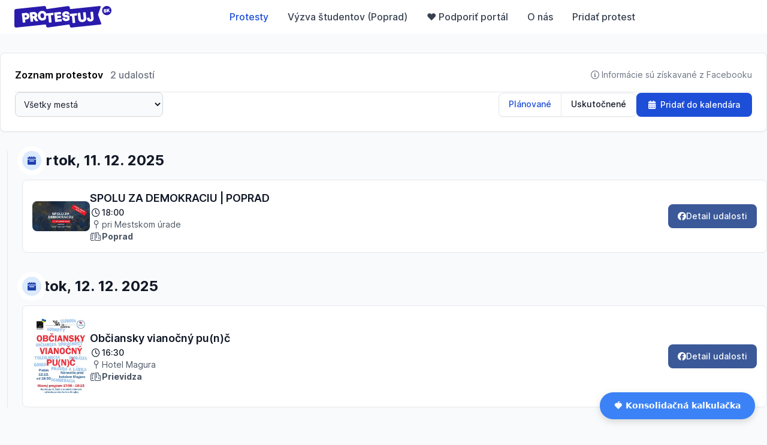

--- FILE ---
content_type: text/html; charset=utf-8
request_url: https://www.protestuj.sk/?fico_je_vlastizradca
body_size: 5924
content:
<!DOCTYPE html>
<html>
<head>
  <meta name="viewport" content="width=device-width,initial-scale=1">
  <meta name="color-scheme" content="light">

  

  <title>Protesty na Slovensku | protestuj.sk</title>

  <meta name="description" content="Sledujte aktuálne protesty a verejné zhromaždenia, nielen na Slovensku. Buďte informovaní o dianí vo vašom meste.">
  <meta name="keywords" content="protesty Slovensko, aktuálne protesty, zoznam protestov, demonštrácie, verejné zhromaždenia, protest Bratislava, občiansky aktivizmus">

  <!-- Open Graph / Facebook -->
  <meta property="og:type" content="website">
  <meta property="og:title" content="Protesty na Slovensku | protestuj.sk">
  <meta property="og:description" content="Sledujte aktuálne protesty a verejné zhromaždenia, nielen na Slovensku. Buďte informovaní o dianí vo vašom meste.">
  <meta property="og:url" content="https://www.protestuj.sk/">
  <meta property="og:site_name" content="protestuj.sk">
  <meta property="og:image" content="https://www.protestuj.sk/assets/ogimage-0aa63082.png"/>

  <!-- Twitter Meta Tags -->
  <meta name="twitter:card" content="summary_large_image">
  <meta name="twitter:title" content="Protesty na Slovensku | protestuj.sk">
  <meta name="twitter:description" content="Sledujte aktuálne protesty a verejné zhromaždenia, nielen na Slovensku. Buďte informovaní o dianí vo vašom meste.">

  <!-- Favicon -->
  <link rel="icon" href="/assets/favicon-23a1d273.svg">

  <link href="/flowbite.css" rel="stylesheet"/>

  <link rel="stylesheet" href="/assets/tailwind-301c0fd2.css" data-turbo-track="reload" />
<link rel="stylesheet" href="/assets/inter-font-1d90a608.css" data-turbo-track="reload" />
  <link rel="stylesheet" href="/assets/application-1b1c97ba.css" data-turbo-track="reload" />

  <link href="/fontawesome/css/fontawesome.css" rel="stylesheet"/>
  <link href="/fontawesome/css/brands.css" rel="stylesheet"/>
  <link href="/fontawesome/css/regular.css" rel="stylesheet"/>
  <link href="/fontawesome/css/solid.css" rel="stylesheet"/>

  <script type="importmap" data-turbo-track="reload">{
  "imports": {
    "flowbite": "/assets/flowbite-f8706c59.js",
    "@rails/ujs": "/assets/rails_ujs_esm-cc5f54d9.js",
    "active_admin": "/assets/active_admin-1f4b319c.js",
    "application": "/assets/application-8a2de558.js",
    "stimulus-use": "/assets/stimulus-use-674d7652.js",
    "@stimulus-components/reveal": "/assets/@stimulus-components--reveal-75581835.js",
    "@stimulus-components/dropdown": "/assets/@stimulus-components--dropdown-36bcc32d.js",
    "@stimulus-components/auto-submit": "/assets/@stimulus-components--auto-submit-6fcf2e50.js",
    "@hotwired/stimulus": "/assets/@hotwired--stimulus-132cbc23.js",
    "@hotwired/stimulus-loading": "/assets/stimulus-loading-1fc53fe7.js",
    "trix": "/assets/trix-4b540cb5.js",
    "@rails/actiontext": "/assets/actiontext.esm-f1c04d34.js",
    "active_admin/features/batch_actions": "/assets/active_admin/features/batch_actions-1d7f386b.js",
    "active_admin/features/dark_mode_toggle": "/assets/active_admin/features/dark_mode_toggle-184c54d4.js",
    "active_admin/features/filters": "/assets/active_admin/features/filters-6c101f9e.js",
    "active_admin/features/has_many": "/assets/active_admin/features/has_many-2ade3ece.js",
    "active_admin/features/main_menu": "/assets/active_admin/features/main_menu-f6d05848.js",
    "active_admin/features/per_page": "/assets/active_admin/features/per_page-375aaac7.js",
    "active_admin/utils/dom": "/assets/active_admin/utils/dom-fd0d5978.js",
    "controllers/application": "/assets/controllers/application-f43e3a1a.js",
    "controllers": "/assets/controllers/index-d0588c4c.js",
    "controllers/richtext_controller": "/assets/controllers/richtext_controller-de94c0aa.js"
  }
}</script>
<link rel="modulepreload" href="/assets/flowbite-f8706c59.js">
<link rel="modulepreload" href="/assets/rails_ujs_esm-cc5f54d9.js">
<link rel="modulepreload" href="/assets/active_admin-1f4b319c.js">
<link rel="modulepreload" href="/assets/application-8a2de558.js">
<link rel="modulepreload" href="/assets/stimulus-use-674d7652.js">
<link rel="modulepreload" href="/assets/@stimulus-components--reveal-75581835.js">
<link rel="modulepreload" href="/assets/@stimulus-components--dropdown-36bcc32d.js">
<link rel="modulepreload" href="/assets/@stimulus-components--auto-submit-6fcf2e50.js">
<link rel="modulepreload" href="/assets/@hotwired--stimulus-132cbc23.js">
<link rel="modulepreload" href="/assets/stimulus-loading-1fc53fe7.js">
<link rel="modulepreload" href="/assets/trix-4b540cb5.js">
<link rel="modulepreload" href="/assets/actiontext.esm-f1c04d34.js">
<link rel="modulepreload" href="/assets/active_admin/features/batch_actions-1d7f386b.js">
<link rel="modulepreload" href="/assets/active_admin/features/dark_mode_toggle-184c54d4.js">
<link rel="modulepreload" href="/assets/active_admin/features/filters-6c101f9e.js">
<link rel="modulepreload" href="/assets/active_admin/features/has_many-2ade3ece.js">
<link rel="modulepreload" href="/assets/active_admin/features/main_menu-f6d05848.js">
<link rel="modulepreload" href="/assets/active_admin/features/per_page-375aaac7.js">
<link rel="modulepreload" href="/assets/active_admin/utils/dom-fd0d5978.js">
<link rel="modulepreload" href="/assets/controllers/application-f43e3a1a.js">
<link rel="modulepreload" href="/assets/controllers/index-d0588c4c.js">
<link rel="modulepreload" href="/assets/controllers/richtext_controller-de94c0aa.js">
<script type="module">import "application"</script>
</head>

<body class="bg-gray-50">

    <!-- MôjLekvár.sk Pop-up Widget -->
<div id="mojlekvar-widget">
  <button
    id="mojlekvar-trigger"
    style="
      position: fixed;
      bottom: 20px;
      right: 20px;
      background: #3b82f6;
      color: white;
      border: none;
      padding: 12px 24px;
      border-radius: 25px;
      cursor: pointer;
      font-weight: 600;
      box-shadow: 0 4px 12px rgba(0, 0, 0, 0.15);
      z-index: 1000;
      font-family: system-ui, -apple-system, sans-serif;
      font-size: 14px;
      transition: all 0.3s ease;
    "
    onmouseover="this.style.transform='scale(1.05)'"
    onmouseout="this.style.transform='scale(1)'"
  >
    🍓 Konsolidačná kalkulačka
  </button>

  <div
    id="mojlekvar-popup"
    style="
      display: none;
      position: fixed;
      top: 0;
      left: 0;
      width: 100%;
      height: 100%;
      background: rgba(0, 0, 0, 0.7);
      z-index: 10000;
      justify-content: center;
      align-items: center;
    "
  >
    <div style="
      background: white;
      border-radius: 12px;
      width: 90%;
      max-width: 600px;
      max-height: 80vh;
      overflow: hidden;
      position: relative;
    ">
      <button
        id="mojlekvar-close"
        style="
          position: absolute;
          top: 15px;
          right: 15px;
          background: none;
          border: none;
          font-size: 24px;
          cursor: pointer;
          z-index: 1;
          color: #666;
        "
      >×</button>
      <iframe
        src="https://www.mojlekvar.sk/embed/popup?personType=employee&income=2000"
        width="100%"
        height="500px"
        frameborder="0"
        title="Konsolidačná kalkulačka - MôjLekvár.sk">
      </iframe>
    </div>
  </div>
</div>

<script>
(function() {
  const trigger = document.getElementById('mojlekvar-trigger');
  const popup = document.getElementById('mojlekvar-popup');
  const close = document.getElementById('mojlekvar-close');

  if (trigger && popup && close) {
    trigger.addEventListener('click', function() {
      popup.style.display = 'flex';
      document.body.style.overflow = 'hidden';
    });

    close.addEventListener('click', function() {
      popup.style.display = 'none';
      document.body.style.overflow = 'auto';
    });

    popup.addEventListener('click', function(e) {
      if (e.target === popup) {
        popup.style.display = 'none';
        document.body.style.overflow = 'auto';
      }
    });
  }
})();
</script>
    
<header><nav class="bg-white border-gray-200 px-4 lg:px-6 py-2.5"><div class="flex flex-wrap justify-between items-center mx-auto max-w-screen-xl" data-controller="reveal" data-reveal-hidden-class="hidden"><a href="/" class="flex items-center"><img src="/assets/logo-655491ad.svg" alt="protestuj.sk logo" class="h-[36px]"></a><div class="flex items-center lg:order-2"><button data-action="reveal#toggle" type="button" class="inline-flex items-center p-2 ml-1 text-sm text-gray-500 rounded-lg lg:hidden hover:bg-gray-100 focus:outline-none focus:ring-2 focus:ring-gray-200" aria-controls="mobile-menu-2" aria-expanded="false"><span class="sr-only">Otvoriť menu</span><i class="fa-regular fa-bars text-xl"></i></button></div><div class="hidden justify-between items-center w-full lg:flex lg:w-auto lg:order-1" id="mobile-menu-2" data-reveal-target="item"><ul class="flex flex-col mt-4 font-medium lg:flex-row lg:space-x-8 lg:mt-0"><li><a href="/" aria-current="page" class="block py-2 pr-4 pl-3 text-white rounded bg-primary-700 lg:bg-transparent lg:text-primary-700 lg:p-0">Protesty</a></li><li><a href="/vyzva-studentov" aria-current="page" class="block py-2 pr-4 pl-3 text-gray-700 border-b border-gray-100 hover:bg-gray-50 lg:hover:bg-transparent lg:border-0 lg:hover:text-primary-700 lg:p-0">Výzva študentov (Poprad)</a></li><li><a href="/podporte-nas" aria-current="page" class="block py-2 pr-4 pl-3 text-gray-700 border-b border-gray-100 hover:bg-gray-50 lg:hover:bg-transparent lg:border-0 lg:hover:text-primary-700 lg:p-0">❤️ Podporiť portál</a></li><li><a href="/o-nas" aria-current="page" class="block py-2 pr-4 pl-3 text-gray-700 border-b border-gray-100 hover:bg-gray-50 lg:hover:bg-transparent lg:border-0 lg:hover:text-primary-700 lg:p-0">O nás</a></li><li><a href="/novy-protest" aria-current="page" class="block py-2 pr-4 pl-3 text-gray-700 border-b border-gray-100 hover:bg-gray-50 lg:hover:bg-transparent lg:border-0 lg:hover:text-primary-700 lg:p-0">Pridať protest</a></li></ul></div></div></nav></header>
<main class="container mx-auto max-w-screen-xl px-4 xl:px-0 mt-8 flex flex-col pb-8">
  
  <section class="card"><div class="flex flex-col items-center justify-between pb-4 space-y-3 border-b md:flex-row md:space-y-0 md:space-x-4"><div class="flex items-center space-x-3"><h5 class="font-semibold">Zoznam protestov</h5><div class="font-medium text-gray-500">2 udalostí</div></div><div class="text-sm text-gray-500"><i class="fa-regular fa-circle-info mr-1"></i>Informácie sú získavané z Facebooku</div></div><div class="flex flex-col items-center justify-between space-y-3 md:flex-row md:space-y-0 md:space-x-4"><form action="https://www.protestuj.sk/protesty" method="get" class="inline" data-controller="auto_submit"><input type="hidden" name="time_filter" value="upcoming"><select name="city_filter" class="bg-gray-50 border border-gray-300 text-gray-900 text-sm rounded-lg focus:ring-blue-500 focus:border-blue-500 block p-2.5" data-action="auto_submit#submit"><option selected value="">Všetky mestá</option><optgroup label="Slovensko"><option value="Bánovce nad Bebravou">Bánovce nad Bebravou</option><option value="Banská Bystrica">Banská Bystrica</option><option value="Banská Štiavnica">Banská Štiavnica</option><option value="Bardejov">Bardejov</option><option value="Bradlo">Bradlo</option><option value="Bratislava">Bratislava</option><option value="Brezno">Brezno</option><option value="Bytča">Bytča</option><option value="Čadca">Čadca</option><option value="Celé Slovensko">Celé Slovensko</option><option value="Čierna nad Tisou">Čierna nad Tisou</option><option value="Dolný Kubín">Dolný Kubín</option><option value="Dunajská Streda">Dunajská Streda</option><option value="Galanta">Galanta</option><option value="Gelnica">Gelnica</option><option value="Hlohovec">Hlohovec</option><option value="Humenné">Humenné</option><option value="Kežmarok">Kežmarok</option><option value="Komárno">Komárno</option><option value="Košice">Košice</option><option value="Kremnica">Kremnica</option><option value="Krupina">Krupina</option><option value="Levice">Levice</option><option value="Levoča">Levoča</option><option value="Liptovský Mikuláš">Liptovský Mikuláš</option><option value="Lučenec">Lučenec</option><option value="Malacky">Malacky</option><option value="Martin">Martin</option><option value="Michalovce">Michalovce</option><option value="Modra">Modra</option><option value="Myjava">Myjava</option><option value="Námestovo">Námestovo</option><option value="Nitra">Nitra</option><option value="Nové Mesto nad Váhom">Nové Mesto nad Váhom</option><option value="Nové Zámky">Nové Zámky</option><option value="Partizánske">Partizánske</option><option value="Pezinok">Pezinok</option><option value="Pieštany">Pieštany</option><option value="Piešťany">Piešťany</option><option value="Podolie">Podolie</option><option value="Poprad">Poprad</option><option value="Považská Bystrica">Považská Bystrica</option><option value="Prešov">Prešov</option><option value="Prievidza">Prievidza</option><option value="Púchov">Púchov</option><option value="Revúca">Revúca</option><option value="Rimavská Sobota">Rimavská Sobota</option><option value="Rožňava">Rožňava</option><option value="Ružomberok">Ružomberok</option><option value="Sabinov">Sabinov</option><option value="Šaľa">Šaľa</option><option value="Sebechleby">Sebechleby</option><option value="Senec">Senec</option><option value="Senica">Senica</option><option value="Skalica">Skalica</option><option value="Spišská Nová Ves">Spišská Nová Ves</option><option value="Stropkov">Stropkov</option><option value="Svidník">Svidník</option><option value="Topoľčany">Topoľčany</option><option value="Trebišov">Trebišov</option><option value="Trenčín">Trenčín</option><option value="Trnava">Trnava</option><option value="Trstená">Trstená</option><option value="Veľký Krtíš">Veľký Krtíš</option><option value="Vranov nad Topľou">Vranov nad Topľou</option><option value="Žiar nad Hronom">Žiar nad Hronom</option><option value="Žilina">Žilina</option><option value="Zlaté Moravce">Zlaté Moravce</option><option value="Zvolen">Zvolen</option></optgroup><optgroup label="Belgicko"><option value="Brusel">Brusel</option><option value="Brussel">Brussel</option></optgroup><optgroup label="Česká republika"><option value="Brno">Brno</option><option value="Praha">Praha</option></optgroup><optgroup label="Dánsko"><option value="Aarhus">Aarhus</option><option value="Kodaň / Copenhagen">Kodaň / Copenhagen</option></optgroup><optgroup label="Francúzsko"><option value="Paríž">Paríž</option></optgroup><optgroup label="Holandsko"><option value="Amsterdam">Amsterdam</option><option value="Haque">Haque</option></optgroup><optgroup label="Írsko"><option value="Newbridge">Newbridge</option></optgroup><optgroup label="Luxemburg"><option value="Luxemburg">Luxemburg</option></optgroup><optgroup label="Maďarsko"><option value="Budapešť">Budapešť</option></optgroup><optgroup label="Nemecko"><option value="Berlín">Berlín</option></optgroup><optgroup label="Nórsko"><option value="Oslo">Oslo</option></optgroup><optgroup label="Poľsko"><option value="Krakow">Krakow</option></optgroup><optgroup label="Rakúsko"><option value="Viedeň">Viedeň</option></optgroup><optgroup label="Španielsko"><option value="Madrid">Madrid</option></optgroup><optgroup label="Spojené kráľovstvo"><option value="Londýn / London">Londýn / London</option><option value="Oxford">Oxford</option></optgroup><optgroup label="Švajčiarsko"><option value="Bern">Bern</option><option value="Muri bei Bern">Muri bei Bern</option><option value="Zürich">Zürich</option></optgroup><optgroup label="Švédsko"><option value="Štokholm / Stockholm">Štokholm / Stockholm</option></optgroup><optgroup label="USA"><option value="New York">New York</option></optgroup></select></form><div class="inline-flex flex-col w-full md:w-auto md:flex-row gap-4" role="group"><div class="inline-flex flex-col w-full rounded-md shadow-sm md:w-auto md:flex-row" role="group"><a href="https://www.protestuj.sk/protesty?time_filter=upcoming" class="px-4 py-2 text-sm font-medium bg-white border border-gray-200 hover:bg-gray-100 hover:text-primary-700 focus:z-10 focus:ring-2 focus:ring-primary-700 focus:text-primary-700 rounded-t-lg md:rounded-tr-none md:rounded-l-lg md:border-r-0 border-b-0 md:border-b text-primary-700">Plánované</a><a href="https://www.protestuj.sk/protesty?time_filter=past" class="px-4 py-2 text-sm font-medium bg-white border border-gray-200 hover:bg-gray-100 hover:text-primary-700 focus:z-10 focus:ring-2 focus:ring-primary-700 focus:text-primary-700 rounded-b-lg md:rounded-bl-none md:rounded-r-lg text-gray-900">Uskutočnené</a></div><a class="text-white bg-primary-700 hover:bg-primary-800 focus:ring-4 focus:outline-none focus:ring-primary-300 font-medium rounded-lg text-sm px-5 py-2.5 text-center inline-flex items-center" href="webcal://www.protestuj.sk/protesty.ics?time=upcoming"><i class="fas fa-calendar-days me-2"></i>Pridať do kalendára</a></div></div></section><ol class="relative md:border-s border-gray-200 mt-8 md:ms-3"><li class="md:ms-6"><span class="absolute hidden md:flex items-center justify-center w-8 h-8 bg-blue-100 rounded-full -start-4 ring-8 ring-white"><svg class="w-3.5 h-3.5 text-blue-800" aria-hidden="true" xmlns="http://www.w3.org/2000/svg" fill="currentColor" viewBox="0 0 20 20"><path d="M20 4a2 2 0 0 0-2-2h-2V1a1 1 0 0 0-2 0v1h-3V1a1 1 0 0 0-2 0v1H6V1a1 1 0 0 0-2 0v1H2a2 2 0 0 0-2 2v2h20V4ZM0 18a2 2 0 0 0 2 2h16a2 2 0 0 0 2-2V8H0v10Zm5-8h10a1 1 0 0 1 0 2H5a1 1 0 0 1 0-2Z"></path></svg></span><h3 class="flex items-center mb-4 text-2xl font-bold text-gray-900">Štvrtok, 11. 12. 2025</h3><div class="-space-y-px"><div class="flex flex-col sm:flex-row items-start sm:items-center gap-4 p-4 bg-white border border-gray-200 rounded-lg hover:bg-gray-50 transition-colors"><h4 class="sm:hidden text-lg font-semibold text-gray-900 w-full">SPOLU ZA DEMOKRACIU | POPRAD</h4><div class="flex items-center gap-4 w-full"><div class="w-20 sm:w-24 aspect-square overflow-hidden rounded-lg flex-shrink-0"><img src="https://cdn.protestuj.sk/jg4c58qlfz0rqrdh3jptzd6j8aa9" class="h-full w-full object-cover" alt="Obrázok udalosti"></div><div class="flex-grow min-w-0 flex flex-col gap-1"><h4 class="hidden sm:block text-lg font-semibold text-gray-900 truncate">SPOLU ZA DEMOKRACIU | POPRAD</h4><span class="inline-flex items-center gap-1 text-sm font-medium text-gray-900"><div class="w-5 text-center"><i class="fa-regular fa-clock"></i></div>18:00</span><div class="inline-flex items-center gap-1 text-sm text-gray-600"><div class="w-5 text-center"><i class="fa-regular fa-map-pin"></i></div>pri Mestskom úrade</div><div class="inline-flex items-center gap-1 text-sm text-gray-600 font-bold"><div class="w-5 text-center"><i class="fa-regular fa-city"></i></div>Poprad</div></div><div class="hidden sm:flex flex-shrink-0"><a href="https://www.protestuj.sk/protesty/574/facebook" target="_blank" class="inline-flex items-center justify-center gap-2 text-white bg-[#3b5998] hover:bg-[#3b5998]/90 focus:ring-4 focus:outline-none focus:ring-[#3b5998]/50 font-medium rounded-lg text-sm px-4 py-2.5"><i class="fa-brands fa-facebook"></i><span>Detail udalosti</span></a></div></div><div class="sm:hidden w-full"><a href="https://www.protestuj.sk/protesty/574/facebook" target="_blank" class="inline-flex items-center justify-center gap-2 text-white bg-[#3b5998] hover:bg-[#3b5998]/90 focus:ring-4 focus:outline-none focus:ring-[#3b5998]/50 font-medium rounded-lg text-sm px-4 py-2.5 w-full"><i class="fa-brands fa-facebook"></i><span>Detail udalosti</span></a></div></div></div></li><li class="mt-10 md:ms-6"><span class="absolute hidden md:flex items-center justify-center w-8 h-8 bg-blue-100 rounded-full -start-4 ring-8 ring-white"><svg class="w-3.5 h-3.5 text-blue-800" aria-hidden="true" xmlns="http://www.w3.org/2000/svg" fill="currentColor" viewBox="0 0 20 20"><path d="M20 4a2 2 0 0 0-2-2h-2V1a1 1 0 0 0-2 0v1h-3V1a1 1 0 0 0-2 0v1H6V1a1 1 0 0 0-2 0v1H2a2 2 0 0 0-2 2v2h20V4ZM0 18a2 2 0 0 0 2 2h16a2 2 0 0 0 2-2V8H0v10Zm5-8h10a1 1 0 0 1 0 2H5a1 1 0 0 1 0-2Z"></path></svg></span><h3 class="flex items-center mb-4 text-2xl font-bold text-gray-900">Piatok, 12. 12. 2025</h3><div class="-space-y-px"><div class="flex flex-col sm:flex-row items-start sm:items-center gap-4 p-4 bg-white border border-gray-200 rounded-lg hover:bg-gray-50 transition-colors"><h4 class="sm:hidden text-lg font-semibold text-gray-900 w-full">Občiansky vianočný pu(n)č</h4><div class="flex items-center gap-4 w-full"><div class="w-20 sm:w-24 aspect-square overflow-hidden rounded-lg flex-shrink-0"><img src="https://cdn.protestuj.sk/54om895g7jg9verlaq9wakje2f90" class="h-full w-full object-cover" alt="Obrázok udalosti"></div><div class="flex-grow min-w-0 flex flex-col gap-1"><h4 class="hidden sm:block text-lg font-semibold text-gray-900 truncate">Občiansky vianočný pu(n)č</h4><span class="inline-flex items-center gap-1 text-sm font-medium text-gray-900"><div class="w-5 text-center"><i class="fa-regular fa-clock"></i></div>16:30</span><div class="inline-flex items-center gap-1 text-sm text-gray-600"><div class="w-5 text-center"><i class="fa-regular fa-map-pin"></i></div>Hotel Magura</div><div class="inline-flex items-center gap-1 text-sm text-gray-600 font-bold"><div class="w-5 text-center"><i class="fa-regular fa-city"></i></div>Prievidza</div></div><div class="hidden sm:flex flex-shrink-0"><a href="https://www.protestuj.sk/protesty/575/facebook" target="_blank" class="inline-flex items-center justify-center gap-2 text-white bg-[#3b5998] hover:bg-[#3b5998]/90 focus:ring-4 focus:outline-none focus:ring-[#3b5998]/50 font-medium rounded-lg text-sm px-4 py-2.5"><i class="fa-brands fa-facebook"></i><span>Detail udalosti</span></a></div></div><div class="sm:hidden w-full"><a href="https://www.protestuj.sk/protesty/575/facebook" target="_blank" class="inline-flex items-center justify-center gap-2 text-white bg-[#3b5998] hover:bg-[#3b5998]/90 focus:ring-4 focus:outline-none focus:ring-[#3b5998]/50 font-medium rounded-lg text-sm px-4 py-2.5 w-full"><i class="fa-brands fa-facebook"></i><span>Detail udalosti</span></a></div></div></div></li></ol>
</main>
<div class="flex justify-center items-center mb-8"><script async data-uid="ff7a4c05c5" src="https://protestuj.kit.com/ff7a4c05c5/index.js"></script></div><footer class="p-4 bg-white md:p-8 lg:p-10"><div class="mx-auto max-w-screen-xl text-center"><a href="/" class="flex justify-center items-center text-2xl font-semibold text-gray-900"><img src="/assets/logo-655491ad.svg" alt="protestuj.sk logo"></a><div class="mt-4 text-sm text-gray-500 sm:text-center">&copy; 2025 Vaši spoluobčania</div><div class="mt-4 text-sm text-gray-500 sm:text-center">Kontakt, pridanie udalosti, návrhy: <a href="/cdn-cgi/l/email-protection#b4dddad2dbf4c4c6dbc0d1c7c0c1de9ac7df" class="font-medium text-primary-600 hover:underline"><span class="__cf_email__" data-cfemail="b3daddd5dcf3c3c1dcc7d6c0c7c6d99dc0d8">[email&#160;protected]</span></a></div><div class="flex mt-4 justify-center mt-2 gap-4"><a href="https://www.facebook.com/profile.php?id=61573511092380" class="text-gray-500 hover:text-gray-900" target="_blank"><i class="fa-brands fa-facebook"></i><span class="sr-only">Facebook page</span></a><a href="https://www.instagram.com/protestuj.sk" class="text-gray-500 hover:text-gray-900" target="_blank"><i class="fa-brands fa-instagram"></i><span class="sr-only">Instagram page</span></a></div></div></footer>
<script data-cfasync="false" src="/cdn-cgi/scripts/5c5dd728/cloudflare-static/email-decode.min.js"></script><script defer src="https://static.cloudflareinsights.com/beacon.min.js/vcd15cbe7772f49c399c6a5babf22c1241717689176015" integrity="sha512-ZpsOmlRQV6y907TI0dKBHq9Md29nnaEIPlkf84rnaERnq6zvWvPUqr2ft8M1aS28oN72PdrCzSjY4U6VaAw1EQ==" data-cf-beacon='{"version":"2024.11.0","token":"907680db1cfc4a4e904a763845828956","r":1,"server_timing":{"name":{"cfCacheStatus":true,"cfEdge":true,"cfExtPri":true,"cfL4":true,"cfOrigin":true,"cfSpeedBrain":true},"location_startswith":null}}' crossorigin="anonymous"></script>
</body>
</html>


--- FILE ---
content_type: text/html; charset=utf-8
request_url: https://www.google.com/recaptcha/api2/anchor?ar=1&k=6LdkIV0UAAAAABtNVAAP99TC6f_18LiETnPK6ziX&co=aHR0cHM6Ly93d3cucHJvdGVzdHVqLnNrOjQ0Mw..&hl=en&v=TkacYOdEJbdB_JjX802TMer9&size=invisible&anchor-ms=20000&execute-ms=15000&cb=r1v7gv9kx1y6
body_size: 45693
content:
<!DOCTYPE HTML><html dir="ltr" lang="en"><head><meta http-equiv="Content-Type" content="text/html; charset=UTF-8">
<meta http-equiv="X-UA-Compatible" content="IE=edge">
<title>reCAPTCHA</title>
<style type="text/css">
/* cyrillic-ext */
@font-face {
  font-family: 'Roboto';
  font-style: normal;
  font-weight: 400;
  src: url(//fonts.gstatic.com/s/roboto/v18/KFOmCnqEu92Fr1Mu72xKKTU1Kvnz.woff2) format('woff2');
  unicode-range: U+0460-052F, U+1C80-1C8A, U+20B4, U+2DE0-2DFF, U+A640-A69F, U+FE2E-FE2F;
}
/* cyrillic */
@font-face {
  font-family: 'Roboto';
  font-style: normal;
  font-weight: 400;
  src: url(//fonts.gstatic.com/s/roboto/v18/KFOmCnqEu92Fr1Mu5mxKKTU1Kvnz.woff2) format('woff2');
  unicode-range: U+0301, U+0400-045F, U+0490-0491, U+04B0-04B1, U+2116;
}
/* greek-ext */
@font-face {
  font-family: 'Roboto';
  font-style: normal;
  font-weight: 400;
  src: url(//fonts.gstatic.com/s/roboto/v18/KFOmCnqEu92Fr1Mu7mxKKTU1Kvnz.woff2) format('woff2');
  unicode-range: U+1F00-1FFF;
}
/* greek */
@font-face {
  font-family: 'Roboto';
  font-style: normal;
  font-weight: 400;
  src: url(//fonts.gstatic.com/s/roboto/v18/KFOmCnqEu92Fr1Mu4WxKKTU1Kvnz.woff2) format('woff2');
  unicode-range: U+0370-0377, U+037A-037F, U+0384-038A, U+038C, U+038E-03A1, U+03A3-03FF;
}
/* vietnamese */
@font-face {
  font-family: 'Roboto';
  font-style: normal;
  font-weight: 400;
  src: url(//fonts.gstatic.com/s/roboto/v18/KFOmCnqEu92Fr1Mu7WxKKTU1Kvnz.woff2) format('woff2');
  unicode-range: U+0102-0103, U+0110-0111, U+0128-0129, U+0168-0169, U+01A0-01A1, U+01AF-01B0, U+0300-0301, U+0303-0304, U+0308-0309, U+0323, U+0329, U+1EA0-1EF9, U+20AB;
}
/* latin-ext */
@font-face {
  font-family: 'Roboto';
  font-style: normal;
  font-weight: 400;
  src: url(//fonts.gstatic.com/s/roboto/v18/KFOmCnqEu92Fr1Mu7GxKKTU1Kvnz.woff2) format('woff2');
  unicode-range: U+0100-02BA, U+02BD-02C5, U+02C7-02CC, U+02CE-02D7, U+02DD-02FF, U+0304, U+0308, U+0329, U+1D00-1DBF, U+1E00-1E9F, U+1EF2-1EFF, U+2020, U+20A0-20AB, U+20AD-20C0, U+2113, U+2C60-2C7F, U+A720-A7FF;
}
/* latin */
@font-face {
  font-family: 'Roboto';
  font-style: normal;
  font-weight: 400;
  src: url(//fonts.gstatic.com/s/roboto/v18/KFOmCnqEu92Fr1Mu4mxKKTU1Kg.woff2) format('woff2');
  unicode-range: U+0000-00FF, U+0131, U+0152-0153, U+02BB-02BC, U+02C6, U+02DA, U+02DC, U+0304, U+0308, U+0329, U+2000-206F, U+20AC, U+2122, U+2191, U+2193, U+2212, U+2215, U+FEFF, U+FFFD;
}
/* cyrillic-ext */
@font-face {
  font-family: 'Roboto';
  font-style: normal;
  font-weight: 500;
  src: url(//fonts.gstatic.com/s/roboto/v18/KFOlCnqEu92Fr1MmEU9fCRc4AMP6lbBP.woff2) format('woff2');
  unicode-range: U+0460-052F, U+1C80-1C8A, U+20B4, U+2DE0-2DFF, U+A640-A69F, U+FE2E-FE2F;
}
/* cyrillic */
@font-face {
  font-family: 'Roboto';
  font-style: normal;
  font-weight: 500;
  src: url(//fonts.gstatic.com/s/roboto/v18/KFOlCnqEu92Fr1MmEU9fABc4AMP6lbBP.woff2) format('woff2');
  unicode-range: U+0301, U+0400-045F, U+0490-0491, U+04B0-04B1, U+2116;
}
/* greek-ext */
@font-face {
  font-family: 'Roboto';
  font-style: normal;
  font-weight: 500;
  src: url(//fonts.gstatic.com/s/roboto/v18/KFOlCnqEu92Fr1MmEU9fCBc4AMP6lbBP.woff2) format('woff2');
  unicode-range: U+1F00-1FFF;
}
/* greek */
@font-face {
  font-family: 'Roboto';
  font-style: normal;
  font-weight: 500;
  src: url(//fonts.gstatic.com/s/roboto/v18/KFOlCnqEu92Fr1MmEU9fBxc4AMP6lbBP.woff2) format('woff2');
  unicode-range: U+0370-0377, U+037A-037F, U+0384-038A, U+038C, U+038E-03A1, U+03A3-03FF;
}
/* vietnamese */
@font-face {
  font-family: 'Roboto';
  font-style: normal;
  font-weight: 500;
  src: url(//fonts.gstatic.com/s/roboto/v18/KFOlCnqEu92Fr1MmEU9fCxc4AMP6lbBP.woff2) format('woff2');
  unicode-range: U+0102-0103, U+0110-0111, U+0128-0129, U+0168-0169, U+01A0-01A1, U+01AF-01B0, U+0300-0301, U+0303-0304, U+0308-0309, U+0323, U+0329, U+1EA0-1EF9, U+20AB;
}
/* latin-ext */
@font-face {
  font-family: 'Roboto';
  font-style: normal;
  font-weight: 500;
  src: url(//fonts.gstatic.com/s/roboto/v18/KFOlCnqEu92Fr1MmEU9fChc4AMP6lbBP.woff2) format('woff2');
  unicode-range: U+0100-02BA, U+02BD-02C5, U+02C7-02CC, U+02CE-02D7, U+02DD-02FF, U+0304, U+0308, U+0329, U+1D00-1DBF, U+1E00-1E9F, U+1EF2-1EFF, U+2020, U+20A0-20AB, U+20AD-20C0, U+2113, U+2C60-2C7F, U+A720-A7FF;
}
/* latin */
@font-face {
  font-family: 'Roboto';
  font-style: normal;
  font-weight: 500;
  src: url(//fonts.gstatic.com/s/roboto/v18/KFOlCnqEu92Fr1MmEU9fBBc4AMP6lQ.woff2) format('woff2');
  unicode-range: U+0000-00FF, U+0131, U+0152-0153, U+02BB-02BC, U+02C6, U+02DA, U+02DC, U+0304, U+0308, U+0329, U+2000-206F, U+20AC, U+2122, U+2191, U+2193, U+2212, U+2215, U+FEFF, U+FFFD;
}
/* cyrillic-ext */
@font-face {
  font-family: 'Roboto';
  font-style: normal;
  font-weight: 900;
  src: url(//fonts.gstatic.com/s/roboto/v18/KFOlCnqEu92Fr1MmYUtfCRc4AMP6lbBP.woff2) format('woff2');
  unicode-range: U+0460-052F, U+1C80-1C8A, U+20B4, U+2DE0-2DFF, U+A640-A69F, U+FE2E-FE2F;
}
/* cyrillic */
@font-face {
  font-family: 'Roboto';
  font-style: normal;
  font-weight: 900;
  src: url(//fonts.gstatic.com/s/roboto/v18/KFOlCnqEu92Fr1MmYUtfABc4AMP6lbBP.woff2) format('woff2');
  unicode-range: U+0301, U+0400-045F, U+0490-0491, U+04B0-04B1, U+2116;
}
/* greek-ext */
@font-face {
  font-family: 'Roboto';
  font-style: normal;
  font-weight: 900;
  src: url(//fonts.gstatic.com/s/roboto/v18/KFOlCnqEu92Fr1MmYUtfCBc4AMP6lbBP.woff2) format('woff2');
  unicode-range: U+1F00-1FFF;
}
/* greek */
@font-face {
  font-family: 'Roboto';
  font-style: normal;
  font-weight: 900;
  src: url(//fonts.gstatic.com/s/roboto/v18/KFOlCnqEu92Fr1MmYUtfBxc4AMP6lbBP.woff2) format('woff2');
  unicode-range: U+0370-0377, U+037A-037F, U+0384-038A, U+038C, U+038E-03A1, U+03A3-03FF;
}
/* vietnamese */
@font-face {
  font-family: 'Roboto';
  font-style: normal;
  font-weight: 900;
  src: url(//fonts.gstatic.com/s/roboto/v18/KFOlCnqEu92Fr1MmYUtfCxc4AMP6lbBP.woff2) format('woff2');
  unicode-range: U+0102-0103, U+0110-0111, U+0128-0129, U+0168-0169, U+01A0-01A1, U+01AF-01B0, U+0300-0301, U+0303-0304, U+0308-0309, U+0323, U+0329, U+1EA0-1EF9, U+20AB;
}
/* latin-ext */
@font-face {
  font-family: 'Roboto';
  font-style: normal;
  font-weight: 900;
  src: url(//fonts.gstatic.com/s/roboto/v18/KFOlCnqEu92Fr1MmYUtfChc4AMP6lbBP.woff2) format('woff2');
  unicode-range: U+0100-02BA, U+02BD-02C5, U+02C7-02CC, U+02CE-02D7, U+02DD-02FF, U+0304, U+0308, U+0329, U+1D00-1DBF, U+1E00-1E9F, U+1EF2-1EFF, U+2020, U+20A0-20AB, U+20AD-20C0, U+2113, U+2C60-2C7F, U+A720-A7FF;
}
/* latin */
@font-face {
  font-family: 'Roboto';
  font-style: normal;
  font-weight: 900;
  src: url(//fonts.gstatic.com/s/roboto/v18/KFOlCnqEu92Fr1MmYUtfBBc4AMP6lQ.woff2) format('woff2');
  unicode-range: U+0000-00FF, U+0131, U+0152-0153, U+02BB-02BC, U+02C6, U+02DA, U+02DC, U+0304, U+0308, U+0329, U+2000-206F, U+20AC, U+2122, U+2191, U+2193, U+2212, U+2215, U+FEFF, U+FFFD;
}

</style>
<link rel="stylesheet" type="text/css" href="https://www.gstatic.com/recaptcha/releases/TkacYOdEJbdB_JjX802TMer9/styles__ltr.css">
<script nonce="WeqTgDRPTlxk9sDedl25Og" type="text/javascript">window['__recaptcha_api'] = 'https://www.google.com/recaptcha/api2/';</script>
<script type="text/javascript" src="https://www.gstatic.com/recaptcha/releases/TkacYOdEJbdB_JjX802TMer9/recaptcha__en.js" nonce="WeqTgDRPTlxk9sDedl25Og">
      
    </script></head>
<body><div id="rc-anchor-alert" class="rc-anchor-alert"></div>
<input type="hidden" id="recaptcha-token" value="[base64]">
<script type="text/javascript" nonce="WeqTgDRPTlxk9sDedl25Og">
      recaptcha.anchor.Main.init("[\x22ainput\x22,[\x22bgdata\x22,\x22\x22,\[base64]/[base64]/[base64]/[base64]/[base64]/[base64]/[base64]/[base64]/[base64]/[base64]/[base64]/[base64]/[base64]/[base64]/[base64]\\u003d\\u003d\x22,\[base64]\\u003d\x22,\x22SMK2w5TDs1tIw6J1Z8O5w4EMGMKwNiBKw6QGasO7AAgJw509w7hjwpVfczJTEgbDqcOsdhzChRg8w7nDhcK0w4XDq07Dkk3CmcK3w7wOw53DjFZ6HMOvw5Iww4bCmxnDugTDhsOKw4DCmRvCscOnwoPDrWPDs8O5wr/Ct8KwwqPDu2MsQMOaw6YEw6XCtMO6YHXCosOBVmDDvj/DpwAiwoTDrADDvEDDocKOHk7CssKHw5FiQsKMGSgxIQTDgWsowqxlCgfDjWbDjMO2w60Jwoxew7FUJMODwrpoMsK5wr4ATiYXw4fDqsO5KsO0USc3wrRsWcKbwrp4IRhTw5nDmMOyw7obUWnCtMOhB8ORwqrCi8KRw7TDsC/[base64]/wojDkl0rM0jDvl7DiMK9w4XDpjwqw4HChsOUAMOeMEsuw6rCkG0nwopyQMO5woTCsH3Cr8K6woNPJMOmw5HClj/DvTLDiMKTKTRpwpA5K2dLVsKAwr0NNz7CkMO/wq4mw4DDlsKsKh8ywpx/wovDg8KCbgJhdsKXMH5OwrgfwojDo00rIMKgw74YLEVBCHpSIkspw4EhbcOsC8OqTQvCiMOIeErDlULCrcKAZcOOJ0EheMOsw4xsfsOFUBPDncOVA8K9w4NewowZGnfDusOmUsKyc07Cp8Kvw6USw5MEw6nCosO/[base64]/[base64]/CcK3N8OowrxuAMOTw4XClgTDjV7CoxDCnFx1w4ZzbFkvw4DCiMKMNxfCusKxwrXCtGZtw4oVw6/DqlLCgcKgOMOCwp/Du8OawoPDjlXDt8K0wqRFOQ3DisKNw5nCi24Vw5kUBQHDqHpJcsOzwpHDlUVTwrlvGQjCpMKlXTgjZmoOw5nCpsOBAU7Cpw15wrUsw53CnsODX8KmLMKBw71yw5RLK8KTw63CssOgZwDCjRfDiRgww6zCuWdUC8KTTiZIH29PwojCp8KhejV4QkzCmcK3wqUOw5/CrsO/[base64]/DkjrCgMKkw7JDw4NLw79KwrNUBsKZPGbDmsOQwoDDlsOIHsKDw5bDnEMnWsOdXl3Di1RgdMKnKMOLw6lyZl5twpAPwrzCmcOMUF/DmcK4DsOQKcOqw7zCjQZfV8KRwrRELV/[base64]/wrvDpMKzDsOMwrUbCsOXAS3DuAdHw7/CqMKbw7xQw4DCn8Knw6RdZ8KnOsONE8KgKMO3Q2rCgwRDw5obwrzDqHEiw6rCv8KLwojDjjk3UcOAw6EQZ20Jw708w5BuDsKvUsKiw7HDnSwxQMK+C03CiRgMw5x2XijCtMKuw4MawpTCtMKIHngIwrV5dBh2wrp9PsOAwrtqesOSwq7CnWFqw5/DjMOcw6gzVwJ/EcOrfBlGwqdOGsKLw7/CvcKlw5M+wqrCmnZQwpkNwpBHPUk1PsOMVUnDmS7CtMOxw7c3w5pFw41XWmRYRMOmOy3CtsO6S8O7OR5xbTTCjV5ywpLCkm4CGcOWw655wrwQw6EcwqwZJGQ7XsOwYMOUwptlwqxlwqnDssKTCMOOwoF+EEtSF8Kiw74gDC1lNloVw4/CmsKIAMOvC8ODAG/CrADCkcKdCMKGOWtHw5nDjsOfRMO4wpcTMsKCHG/DssOuw57CiSPCkTVcwqXCp8OJw7YCTwprY8K6C0rCoTXDgwYZwpPCicKyw7XDnAXDuHIGDTNybsKFwpsiNsOBw45Dwr4IL8KMwqvDhMKsw4wlw5HDgjRPE0jCrcOEw7F3a8KNw4LDncK1w4rCkDMxwqw/GQklQikXw74tw4o2w7prZcKzM8K3wr/[base64]/DqFxwKsKTwp/Chj5Ywp0sCUkkwqEnJW7DpX0qw68TLFdYwozClUUowpdFFsKTTTHDi0bCtcOcw5TDvcKHJcKTwpYhwr/Cs8K3wo54JcOrwrnCh8KNK8K3eBnDssOFBVzDkkRObMOQwpXCt8KfesOLd8OBwqPCgxvCvEvDgiPDvSDCsMOYNjwjw4t3w6fDvcK8JUHDt3zClHsYw6fCssOMH8KVwpg8w5tywoLCh8O8Z8OrFGzCl8KYw4zDs1/[base64]/CuDnChkrCsnHDk8KBwqrCpMOlV8KWb2PDv0VLw41UdsOTwrk3w4onUsOHQz7CqsKWJsKhw53DvsK8f0UbMMKTwoHDrE90wq3Cp0DCq8OyEcKYOjTDhj3DkSLCt8OEDnHDqygbwot6RWpZIMOUw4lPL8KGw6XCkkPCj3nDs8KYw7LDnjR0w7PDiwR/K8O5wr/DrhXCoQdqw5LCv1IrwrzCj8KqPsO/YMKOwpzCr3hWKhnDuiUCwrxLQVnClz0zwqzDjMKMTmUVwqpAwqxlwq0cwqkVCMOPB8ODw6kgw74EXTnDj3V6I8O6wrPCqzFNwr0twqLDkcO4IsKBCsO+IkJVwpwcw5HDnsKwVMKbeXIxJ8KTGhnDnxDDv0/DsMOzXcOCw6ByJcOawovDsk4gwqbDtcOhM8Kew43Dpw/DoANRw6R9woEawp9gwp8mw5NIU8KMcMKLw5bDm8OHBcO2MiPCllQ+GMONwr/[base64]/CucOuFUjCiRjDjsKawqbCqMO4IVPCp2bDs0fCssKlG0LDuDArDUfCvhE4w6nDpsK2RRPDvmF6w7/Dk8ObwrDCicKdO09CRVQQG8Kbw6AhJcO1QldVw4p4w6bDlBTCg8KLw508H2pqwq5/w4Znwr7Dky7CncORw4oawpcDw5DDmTFeF0zDtS7CvExZYxQSd8KJwqFPbMO7wr/CncKfPcOUwoHCgcOYORlPHAPDh8Odw6cOez7Dt0IuAHkBIMO8Jw7CocKuw7w9eBlGMAnDoMKrEMKdOcKMwpzCj8ObDlHDg0/DnxhxwrfDisObe0bCvygjOWTDmXd1w6oiIsO8CibCrjrDvMKTUkk2CnjCrC0mw6s0WHMvwq9bwp8kRxfDosK/[base64]/Dq8K6McKgw43CjcOSwpHCo23CvwFsclLChyAow7QQw6zCqDPDtsKdw6LDoR0ja8KGw4jDpcKlAcO1woUgw5LCscOvwqHDkcKewofCqsOFEjUURngvw55pJcK7M8ONaCBFAzRswoDDhcOLwph8wrbCqTINwp47wrjCvzLCqFFiwpDCmT/Cg8KiBgFUZzzCncOscsO1wow0eMK4wozDpjnDk8KHDMOZOBXDjBEgwrPCgHzCigImMsKbwr/DjnTCvsOiH8OZb0wrAsOYw7YOWTTCoT7DsmxvFMKdC8K7wpnCvTnCrMOvHx/DjTXDmGMnecKYwp3CjQbCmg7Cu1XDiknDskvCnSFBPxHCqsKhJsOXwo3Cn8OgUX8rwqvDlMOOwrUxSzUJGcKgwqZJGMOVw55qw4/CjMKmJkcHw7/CngQfw6rDu3hMwoEjwp5FcFXCp8KSw4vCs8OQDg3CngfCl8KrF8OKwr5kQHHDp2vDhlUpPcOZw4ZuRsKlOxTCkn7DkAFpw5J/MzXDoMO3wrMowovDqETDiElNNg9SGsO1fQw4w7B5H8OIw4lFwp0LCzAHw69Tw7fDg8KXbsOQw7bCsnbDkBoPGUfDk8O0dxBbw5rDriDCgMK5w4cJDy3Cm8OCbXjCosKkG3cgQMK0S8Ogw6JiGVzDjMOSwqrDpyTCgMOWZ8KaRMKHYsOyXnciLsKrwq/DsxEDwp0YQHDDkA7Dlx7CqsOyEyhBw4fDh8OswqvCvMO6wpliwrJxw6VRw79zwo4gwoDDn8Klw7Fmw4klazbCjsKwwrBFwohhwqtXD8OfFMK7w7/CqcOPw6MYDVbDqsOSw5DCi3zDicKpw5jClcKNwr8ASMKKbcKGb8KpUMK2w7FvTMO/ZDVvw5rDghEgw4RKwqDCjx3Di8OQcMOUAwnDrcK4w5/DhytcwqppDhp4wpAmdMKZIcOuwo01JyJ8w55jKVjDvn16fsKEVxQULcK3w4TCsVl7bsKOCcK0QMOMdSHCsnbChMO4wqzDncOpw7PDg8OXFMKHw78CE8K+w7wPwqrDliYUwolzw4vDiCLCsX8uGsOqBcOJUwI3wo0KQ8KwEsO/Ug97EVLDjifDiVbCsx/DocOaR8O9wr/DgwtYwqMiZsKIIwXCj8Oyw50aR1Nhwrg3wpZBSMOWwpgYaE3DkiIfwrxwwoICeFkGw5zDjcOyeXDCiCfCpMOSesK/FsOUEwZ9UMKIw4LCpMO1wpZLWsKSw5lSFSs3JDjDrcKnwoNJwoEVOsKXw4A7GRoGKCnCuiRpwoHDg8KGw6PCizpEw7oCMybCl8K6eEFSwo3CssOcUCdQA2HDtsOGw7sNw6rDqcK/FXoEwoAeacOycMKQUArDtQwew69Bw5TDnMKvCsO9Vh03w7jCrn92w7nDjcOSwqnCjWUBSAvCg8KOw4l/[base64]/NMOsfMOnw5HCgcOiDsOwTwTDrjYMw61dw5vDjMO7ZsOtMMOHZcOcCXtbQDPCu0XDmMOfOW1zw7k2woTDkBZDaC7CvCguJ8OaLsOkw7TDv8OMwpLDtzfCtm7DswpUw6/CkAXClsKtwp3Dkg3DmMK7wrl8wqQtw40Pwrc/PzvDrwLDv1dgwoLCvx90PcOuwoM0wrthAsKlw6PCicOII8KrwpfDuA7Cp2TCnCnDgMK6Kz84wppxSXotwr/DunIcGB/[base64]/DlMOMEVwcYV1kWCHDucOtwr3DoShpw6kwMy1yGSNjwrIldUcoPWYACkjCuRRow5/DkgPCkcKew7jCu3BFJVg5wo3DpiHCpMOow6BIw7Jaw5nCi8KEwocEbwLCmsKywqErwoVLw77CsMKZw4LDg2FSVR9+w60GS34lBHfDq8KvwpBxSmkVI0g8woHCq03DqnvChjHCvX7DjMK3QhEAw4jDpRp/w7HCk8ONAzTDgsOCW8K6wpAtbsKvw6RtGBPDoFbDtUXDlUhzwrJmw58HcMKzw4E/wrhEaD1Qw7TDrBnDr0Itw4BlYRHCucKMbDAtwrMqW8O4Z8OMwqPDm8K4V007wps1w6cMWcOfw5AdLsK/w4l/QcKSwo5XI8OgwroJPcKiB8O1DMKEBcOzcsKxJi/[base64]/Ct10Sw5R7EnnDq8KgwqlZempqOsKXwr8ResOVYGBnw6I2wpN/IR3CoMKSw4rCncOBajFewq/CksKIwrzDuVbDoU/DonbCjMOOw45Yw4I9w6HDuQ3CnzEHwroqRDHDjMKXEUPDjcO0bA3Dr8Oue8K2bDjDg8KGw4TChXcZI8Oxw4vCpBgww5pbwr/DviQTw78YQAhNdcO8wrNdw5k7w64zNFdMw7kvwppMb1AzL8K2w4/Dv3oEw6V4VxowMHDDhMKHw7JPf8ONNcKoCsOxPMOhwqnCmWk+w7XDgcKVNMODw452CMOxexhVEGFjwohJwrpxFMOrdFjDmCQtCMO/wpfDvcKXw6dlLyXDmcO9Y3pWAcKKwpHCnMKKw57Dq8OoworDvcOfw5TDn3ZmbcOzwrEIeQQhwrzDiUTDjcKIw4vCrMOLcsKXwqrCnMOkw5zCikQgw54wNcO5woFAwoB7w5/DisOTHGHCpXTCs3dewrhUTMOUwrPDucKWRcOJw6vCicKmwqlHPxHDrsKBw4/ClcOAYELDlXhzwo/CvTIjw5TCgFTCuVl5R1pifcOPMVdqdmfDj0LCv8OfwoDClsOWIW/[base64]/[base64]/Cm2sZwrjClhARwqXDjsO0ccKGwoHDoMOAXG/CsMKmcMKad8Kmw5JVesOfTmTCssKeIRHCnMOlwpHDqcKFEsK+w5fClHzCpMOpC8O/wp0MXjvDvcO2a8Oowopmw5Bvw41tT8KXTVYrwox8w4xbMsO4w6LCkjQcdsKtQnMZw4TDtMOMwp1Cw799wqZow67DtMKvVcOlTMO+wqtVwrjCjXvCv8OpE2ZQQcOgDsOgX2pWX3PChsKZV8Kqw6RyG8OBw7U9w4YNwokyQMKPwoHCqsKrwpAmFMKxSMOuRC/DhcKmwq3DnMKjwrzCoC9+BsKgw6PCgHM2wpLCv8OBEcO5w5fClMOWFl1Hw47CrRgOwqTCiMK/e3QQVsOYTRjDn8Ohwo/DtCtFNsKyKUTDvcKjXywKZcOUTEdMw5zCp0oow4hnd1HCkcK6w7XDpMO5w4DCpMOldsKPwpLCsMK0E8KMw6TDl8K8w6bDqXopEcO+wqLDh8ORw78eGRoXTsOQwp7DjUVywrciw7rDlxZJwo3DoT/[base64]/[base64]/En7CosKdw5wvBsO6wqNmwq0Nw50kcMKmw6TCh8OqaBBJCMOmwq9yw7HCpR1EFsOLSnLCnsOlFsK3fsOYw4xUw45JfMOUPMK9TcOFw6rDoMKUw6TCpsOCHDHCsMOOwpoFw4XDlHRrwrt0wq7DsB4OwpvCuGV/wprDgsKfMiwGEMKqw610HnvDlnrDpcKtwoQ7wpDCmFnDncKQw5ABJwkSwrkkw57CmsKresKeworCrsKWw646w4LCksOdw6o2csKGw6dUw6PCg14PE0NFwo3Clnx6w5LDlsK7c8KVw5RIV8OcTMOzwro3wpDDgMK6wrLDpxbDqwXDjSTCgT/CscOtClDDrcOhwoZKW37CmzrCoXXCkAfDiRNYwq/CqMOveUcAwo19w7DDl8OLw4gKN8KMDMObw5wAw5lbBcKRw4nCq8OZw5ZrQ8OzZjTCtC7DjcKAQgjCkzIZGsOVwocgw7HCusKWAgHCjQ8CZ8KjBsK5JQUZw6IHR8OUNcOgGMOUwoVrwpgsX8OLw6haeARaw5RsZMKJw5t4w7xNwr3Dt2xqXsKXwpsfwpEiw5vDtsKqwr/[base64]/[base64]/DlcOpw4PDnnUyV8K5CcKrwrZ4LhNJw7sEw6fDjMKCwrFFdyPDnVrDlMKew7xdwoxwwp/[base64]/CosKGw4nCmcKLUQh1GsOKBcOVwqQHw5c2NVBnLw5Vw6/CkWvCusO6WgvCk33ComEKfGXDliY7BcK8bMKGBW/CnwjDtsKqwrwmwo0rAUDCi8KWw4QGMmXCpgnDlEl3PMO5w6bDmBBJw6LChsOPZ1k5w5jDr8OeRU/DvGogw6llWMK6WcKmw5XDs33DssKawonCocKzwp5PbMKKwr7CjgoQw6XDk8OCW3LCmks9QTrDjwPDmcO7w6s2JDjDj3bDscOCwoU+w5rDkX/[base64]/CqVd/w7/DkcOkw6zCjMOHXS7DtF/Dl8O4wrc3VS/CrsOYw7XChcKVIsKNw4gNEmLCgzlQEz/Dh8OBDT7CsVrDtC5Uwrx/cGjCqkgJw5LDsRUCwo7Cm8Ohwp7Ct0nDhsKtw7JswqLDuMODw48jw6xEwr/DijbCpsKaGm0wCcKMMD5GR8O+wrLDj8ORw5/DmsODw4jCusKSDHjDucOew5TDmcO0BGUVw7RAMxYAM8OGLMOkR8Kowptvw7phKyEOw5jDolJXwowdw5LCvg87wp7CnMOvw7nCnyBcdhN8c3/CqMONCB8Wwrt7UsKXw4VCTsO/LsKUw7XDoSLDt8KSwrvCqgNvwofDphzCs8KeZcKuw6jDlBV+w45sHcOfw41ZAk/[base64]/[base64]/[base64]/DsMO2woMZRcKoMxp8ZcKgw6jClQ7DgcKFQsOww5/[base64]/Cm8KaYsOAKwnCnyfDl8OmGiHCgsKAw6TCr8O9YcKCRMKzN8OFfCDDi8OBUw0Xw7AEO8OwwrcawozDscKjDDpjwrsAYMKtRsKtMSHClU3DscKvIsKFfcOwS8KbV3FWwrUVwoU7wr5mR8ONw7vClVPDncOfw7/CtMKlw7zCu8KCw7LCusOQw5HDnldBWndvUcKCw40fX3XDmw7Dry3Cn8OCD8KNw4sZV8KpJMKCVcKeTmY2K8ORUU52MinCgCbDtDdKLsOgw7PDk8O+w64jFnLDjmwxwq3DnzbCvF9Lw7/Dh8KFEjzDgE3CqMOkdUbDuErCmcO3GMOQQ8KKw7PDp8KzwpQtw6zCrsOSbXnCtDXCgGvCvUN9wovDihRWEno0L8O3S8KPw4DDlMKCFMOjwrs4KsKpwrfDksOVwpTDh8KQwr/Dsx3Chi/Dr1JQHVXDuRvCvA3ChMOVB8K0W2I7Kn3CvMOdLG/DhsOuw6bClsOVJT8TwpvDrQDDhcKOw5tLw78cKsK/O8KSbsKZInLCgx7Cj8KwYR1Rw4dLw7htwrHDiQgxTnAZJcOZw5dZag/[base64]/Du8OdI145wrrCuCnCjAfDq8OxaTJqYcKPw5N/FTnDqsKxw67CpcKcVcOBwr4oPQsyQXHDun3Cv8K5CMKJcz/CqXBvL8KcwpZZwrV7wrTDo8K0wpzCiMKCXsKGOyfDqMOhwpjCq0ZXwoM2T8O3wqZfQsOLHGrDuhDCnjsJScKRKnLDuMKaw67CrzvDkw/CicKLbUFpwpXCuiLCqVLCiD52IMKkRcO3K2rDuMKHw6jDisKce0jCsVg0GMKQL8OjwrJQw4rCg8OSEsK1w4DCqQ3CnRLDi2wPScO9XhEww63Ctylka8OAwpbCpX3CqiI8w6lew706TWnChEzCo23Drg/[base64]/DgBPDoT3CmsK/w4vDssK0DmvDjRIjwrQdw7hMwqpNwqJUYMOeJ29NLXLCjsKlw69Iw7gtOMOIwqplw6fDrXXDhMOzecKaw5fCgMK1FcKEwo/CvcOce8O7acKKw7XDgcOCwp1gw7k/wq3Dg14awrrCggzDiMKPwrJFw4HCmcO8ZXHCoMO3HAzDnm3CusKJCx7CjMOGw73Di3cTwp5ww7lpEsKqP1VVUCAaw7Ejwr7Dkxk9bcOiDsKPU8Oaw7jCgsOmBALCtsKud8K4EcKxwpQ5w55ewpbCnsO6w6pbwqjDvsK1wpYFwpTDi2vCpHUqwoU2wpN/w4vDiyZ4HsKbw6vDksOIWFxJZ8OWw5cnw6/Cg18AwpvChcOdwrTDnsOowqLCi8KTS8KAwoQBw4UBwqMOwq7ChS5KwpHCpSbDrxPDpwlMNsOFwotJwoMFUMOHw5HDncOEXG7CpCV2KyLCn8OUNMO9wrrCjQfDjVVLZsOlw5dAw6tYEBs9w7TDoMKYZsOCfMKXwoJ7wpXCum/[base64]/eMOmbk14G8OLI8O1BmNVwobCocOSMcKPUWgVwrDDuWkswq0cKMKywqXDoVEVw6Q4JMKow7/Cu8OgwojCk8KdLsKeVBRgFivDtMOTw5cIwrdPZFMLw47DnHrDmcKvw5DCqcOIwrXChMOJw4kucsKpYyzCi2fDm8Ofwr5AFcO/IkvCmSLDhcOTw57DtcKJUx/Cq8KAGwXChnsWYsOiwobDj8Kow6QkF0ltam3CtMKgw782QMOfFl3DjsKPd0fCicOVw4dmRMKpNsK3YcKifcKRw65nwqLCvxwjwotHw5HDmxwZwqrClnpAw7jDtHUZKMO5wp1Sw4TDvWfCt0AXwrHCqcOgw7fCm8Kew5h/G3B+cWLCqFJxaMK5J1LCmcKEbQ9IYcOPwrcCUj8iUsKvw5vDmwnDlMOTZMOlLcOnH8K0w79gRyJvdhI1byBmwqfDrl5zBDh1w5xkw4ZFw4fDlTtbSTpRC1zCmcKGw5l5UyE8IcO2wqfCpBbCs8OkBkbCuzocPRFfworCjCEawqw/[base64]/[base64]/DpMKtw4V1w4zDtMKlRDc/[base64]/[base64]/McK8ZUIoVcKJG2LDrjRnwqgRwqfDvMOyI8KLfMKnwq5Zw5bDs8KzJcKXD8KdScO8aWY0wq3DvMOfDTrDolrDrsKYBG4Pamk/[base64]/CjE7DicKSwrTDqMKFw5k4I8O7wqRiP8K6VsKvaMKKwqjDtDc7w45XYB0SB38/cjDDmMKcdQbDtcOve8Onw6HChy3DtcKoVjMcGMKia2cQa8OgFTLDiC8lKcK3w7nCqsKxFHjDrmbDlsO1wqvCr8KQfcKCw6bCpVjCvMKLwqdIwoAtNSjDsCoHwpNbwpdMDkBpwrbCs8KKCMOYfg/Dm0MDwrTDr8KFw7bDul5Kw4fCjMKHZMK8WThkcDfDj3goY8KCwq/[base64]/DlnzCpSXCmcKHPsKoFcK0EMOdWnXCs1VXwr7CgEgAJGU5DhjDkU3ChRrCscK9YWxMwrBfwppcw5PDosO0dm8qw7PCucKSwqbDj8ORwpHDtMOiO3DDmTFULsK8wpLDoG1SwrZDTU/[base64]/Dk8OFYMKtw7vDjMKBw5hxJ8K3BsOhw7QGwpByw4scwoZawojDoMOVw53DiGNabMK3YcKHw61OwpDCiMOvw5YHdDxdwqbDiGBuDybCjGYYOsKdw7kZwr/[base64]/CucKkcklewqPCo8Kbw70/MXoxw6rDhwXCs8K6wrRyRsOqQ8Obw6PCtXTDqMOZwrFfwoxhDsOzw4gJe8Kbw4DCrcKZwr7CumPDscOYw5lBwpdJw5x0WMOcw7hMwp/[base64]/ChMOpw75yX8OMWcOgwqYTwobDiDrDjcOTw5rDisKtwrUXS8Oiw6MfVsO9wq3CmsKowp5NSsKbwo9ywr/CmwfCpMKVwpxkRsKuQV45wrvCgMK+X8KxJEY2dMOuw5EYIsKEe8OWw6IWDGE0Y8OIQcKcwrpDS8OsccOLwq1ew5/CjknDrcOVw57DklvDssOcUlrCmsK8AsKzEcO3w4/Cnz18NcKvwrfDlcKZNsOVwqEIw5bCiBg+wpsKb8KhwqnCt8OdXcKZak/CnX08dTlkYXbChATCpcKYT3YTwoDDunpzwrzDjMOMw5vCt8O1HmzCtS/DiyTCqW1GFMODKhwHwp/CjcKCL8OxH28sa8Kjw6Uyw67Dh8OfVMKheWrDqEvCoMKIFcOyAMKRw7IQw73CiB0uRMKdw4A8wqtOwoZyw7JSw5ARwp3DrsK7cSvDlU9bFjzCtAHDgQckXnkCw5JpwrXDt8OwwohxccKUNBRbMsKRS8KASMK/[base64]/Cl8KWwo3CmBs2w7hBwqHCnlDDicOpwoolwrk/[base64]/[base64]/CkMKGw4vDviTCo8K5FTvDgA/DmsKKw5pbwokPHxHChsKjOSN1UnJrAjjCmHFpw67DrMOoOMOZd8K1ezkJw6MHwozDu8O4wrZdDMOtw5BBP8OtwogZwo0gfjB9w7rCkMOtwr7CpsO+I8OBw4tDw5TDvcKvw6o8w54xw7jDg2g/VQLDkMKQV8KEw5VjRcKOZMKpaG7DjMOqBRI4wq/CjcOwV8KzNjjCnDvCicKaeMOjH8OMBMKywp4Xw5bDvk5ow6cqVsOjwoPCmMOZXjMWwpfCrMO0acKKW3ocwoBEScOHwpR0IMKbMcOGwp4Sw6XCsVwcIsKoMcKJOlrDqcO3VcOQw6bDsg4VbkhFBF0NABYRw7/DlSJmTcOHw5PDjMOLw43Dq8OzVMOswpjDtMOJw5/DqS9Zd8OkNT/Di8ONwoojw6LDocKzD8KGYETDvA/CmTVQw6PCksOCw7lKMWkVPMOCPmvCucOhwpXDmXR0J8O1cznDulkUw6DChsK0YhjDqVpBw5DCjivCiypoPE7CiAsmJx4BGcKWw6/DkhXDrMKLRko1wrh7wrjCvVdEPMKpJVPDohZGw7HCqFpHSsOyw6LDggUJdmjCkMKibWoRWj/Dozh+wroIw5RrIgZdwr8Pf8OgY8O+ZCxDUAZ3w4TDnMO2eULDuXshbyjDun9TQsKhKMKvw7J2eXB7w5clw6/CpSHCpMKXwq95PjzCnsKSS0nCgwJ4woF3CR5RCDt6wovDi8OGw4rCpcKUw7zDkAHCmkMVFMO6wp5wVMK/[base64]/Dly7DrSA0V3NTwqhIw7PDrMOTwqERwq7CvwjCjMOyKMOow6TDpcOjVk/DhgPDisOGwpkHSA80w6wiwohxw6bCjVrDqDMPDcKDc2RywpbChy3CtMOtNsKBJsO2HcKaw7PCtsKUw6JFSStXw6/DhMOpw4/Dv8K2w6QiRMK6WcODw59WwoTDuV3CuMKEwoXCrlLDtnVbahLDq8K4w4gVwozDrR3CicOLU8KNEcO8w4zCscOhw5JZw4XCpmTCqsKIwqPCvWrCkMOOEMOOLsO/RBzCosKqQMKSFjF0wq1IwqbDvAjDu8Oww5ZiwoRRZ2l8w43DtMOWw5rCjcOvwoPClMOYw6d/w58WY8KWQsKQwq3DrMK4w6PDjcKZwocVw5zDowJ4XEIXc8O5w78Iw67Cs0vDuwbDo8ObwpjDsRjCisOhwoZbwp/DmTLDoTkFwqNbIMKVLMKDZ0TDgsKYwpUqfcKFAB8eVsK7wqUxw6bCj1XCsMOSw7c0dw8Jw6tlTWwMwrhlb8O9O2vDuMKsa3TCv8KUCMKSBjDCkjrChsOLw5DCnMKMNwhPw6xmwr1nDQBbHcOmEcKOwqHCtcO4NnfDvMOBwrQfwq86w41Hwr/CjcKPfMOww7nDhmPDr2nCjsK8C8K/IGcFw43CosKcwr7CihtEwr3CqMKow48GFMOwHcOMIcORci54VcOdw6TCtEoESsOASmkWBiPCkUbDrcK0Uls2w7nDhFxZwr0iFgrDv2ZMwqfDohzCl3YhIGIcw7XCtW8qXMOwwrcEwo7DhxILw7nDmjNxa8OGQsKQA8OAGcOcdFvDgS5dw4/CqDrDmQ5GRcKUw6YswpLDu8KOWsORB1nCr8OrYMObT8Klw6TCt8KeNQtdQsO3w43Dok/[base64]/w5RJScKgw7XCscOgRMO9MT3CvnzDpcO0w7Epw5hFw7Z0w4/[base64]/[base64]/EMOzwpBzwqbCn8KjwqfCtWPDk8KmSMKKw4PDl8OcesOVwrXCoUfCmcOVNnvDmXAMVMOjwpjDp8KLMRZhw7waw7Q3Mn58ccOTwoDCv8KKw7bCqAjCv8OHw5wTZXLCnMOqbMKSwq/[base64]/w77DhgrChH7Cu8K0w63ChTDDqcKlwqHCj8OFw4Qxw7zDqklhTk9EwoFHd8K8TMKVMMOvwpxxVgnCg1/DswHDncK6NgXDicKUwrnDrQlAw7vCr8OGMwfCvH5xbcKPTgHDsVQ0OEh/[base64]/Doj0uw5DDq0/Dh0wsU1DCjsORw7HCvRl+w5jDlMK5FVgBw4bDsTBvwpDCkkgIw5PCssKiTcKBw6tiw5dwX8OXejXCtsK/EMOuR3HDpmFsUnV/[base64]/wq4UaUvCicKqTcOeMzvDrgjDskTCu8KyNTTDjCLDslXDpsKiw5vClQc/[base64]/DksKgwpvDkQrCuVDCssO5wobDjsKUSsOMwqR1NGwORl/Cl1/[base64]/Ct8KYCFbCmGQNwpxIwpjCj8K8WMKiw6h3woTCoEVOIcKjw4bDqETDuRTDvMKUw7RNwq1eBlJAwqvCs8K5w7jCiwN3w5bDrsKkwqheVWJrwqjDuEHCvzxKw77DlRrDhzdfw5HDhQjCjmMWw7TCoj/DlcOLIMOqBMK/wqjDrh/DpMORP8OMaXFUwq/[base64]/DuMO+WMKZw6fDuyskCCs4w5/Dp8O9Uk3Dv8K7woVUf8OVw7o5wqLCqRHCrcOAeBgJFxE8B8KxYmIqw7nDkinDjlTCjW7CpsKQwpjDnlB8VRIDwoLCnVV9wqZaw50oNsOCXSDDvcKVW8OYwp9QbsOZw4XCp8KsRhnCssKdwoF7w6/CusOeYDs3B8KQwo/Du8Kbwpo+M3FNEzRhwo/Cj8KowoDDnsKGV8OgBcO/wp/Di8OdWGoRwrI6wqUxe2gIwqfCnDHDgUgISsKiw6JyMwkhw7zCjcOCRDrDlTYMVWQdbcKEY8KAwpbDtcOow6oYCsOEwqTDkcKbw69vdBsEH8K9w4huRMKnXxHCvgDDgV8WKMOVw47DnFtHbWJbwprDnkQFwq/[base64]/w5kcUgAACsK8BBArZn8ow4PCizbCrRxIbh4hw4fCrj1/[base64]/CmSzCigQawrnClMKUwqfCgcO6w5bDuCPDqG/[base64]/DrzcBw4xQeBPCl8OvAmrDjsKTR3fDqcKBwpxsF3xRch0/MCbCg8Oyw7vDokfCtcOkecOPwrllwrQrVsOZwr10wonDhsKrE8K1wot7wrxCR8KNZsOkwqI2CsOHI8OXwpQIwqo1DnRDW0gnKsKdwozDlQ7Cj1cWNEjDj8KqwoXDjsOIwpDDk8KLLyECw748AMKCVkTDg8K6wpgY\x22],null,[\x22conf\x22,null,\x226LdkIV0UAAAAABtNVAAP99TC6f_18LiETnPK6ziX\x22,0,null,null,null,0,[21,125,63,73,95,87,41,43,42,83,102,105,109,121],[7668936,610],0,null,null,null,null,0,null,0,null,700,1,null,0,\[base64]/tzcYADoGZWF6dTZkEg4Iiv2INxgAOgVNZklJNBoZCAMSFR0U8JfjNw7/vqUGGcSdCRmc4owCGQ\\u003d\\u003d\x22,0,0,null,null,1,null,0,1],\x22https://www.protestuj.sk:443\x22,null,[3,1,1],null,null,null,1,3600,[\x22https://www.google.com/intl/en/policies/privacy/\x22,\x22https://www.google.com/intl/en/policies/terms/\x22],\x22p2Im/pqUMfqtAyBkZd/pTE8NSPHELl3B/eworkNFd+I\\u003d\x22,1,0,null,1,1764965264655,0,0,[14,24,22],null,[197,169,18],\x22RC-W9iqTCqPXFmMqg\x22,null,null,null,null,null,\x220dAFcWeA5B-pGkUekNM37zTip61D_yqL42eMTQNSpYipP7ZjW7rmKWJSGEsudBYAUlXQcJ8iB58nWmNtavyCFQAuHGKy9dENfjOQ\x22,1765048064727]");
    </script></body></html>

--- FILE ---
content_type: text/javascript
request_url: https://www.protestuj.sk/assets/@stimulus-components--auto-submit-6fcf2e50.js
body_size: -34
content:
// @stimulus-components/auto-submit@6.0.0 downloaded from https://ga.jspm.io/npm:@stimulus-components/auto-submit@6.0.0/dist/stimulus-auto-submit.mjs

import{Controller as t}from"@hotwired/stimulus";function debounce(t,e){let i;return(...s)=>{clearTimeout(i),i=setTimeout((()=>{t.apply(this,s)}),e)}}const e=class _AutoSubmit extends t{initialize(){this.submit=this.submit.bind(this)}connect(){this.delayValue>0&&(this.submit=debounce(this.submit,this.delayValue))}submit(){this.element.requestSubmit()}};e.values={delay:{type:Number,default:150}};let i=e;export{i as default};



--- FILE ---
content_type: text/javascript
request_url: https://www.protestuj.sk/assets/@stimulus-components--dropdown-36bcc32d.js
body_size: -174
content:
// @stimulus-components/dropdown@3.0.0 downloaded from https://ga.jspm.io/npm:@stimulus-components/dropdown@3.0.0/dist/stimulus-dropdown.mjs

import{Controller as t}from"@hotwired/stimulus";import{useTransition as e}from"stimulus-use";const s=class _Dropdown extends t{connect(){e(this,{element:this.menuTarget})}toggle(){this.toggleTransition()}hide(t){!this.element.contains(t.target)&&!this.menuTarget.classList.contains("hidden")&&this.leave()}};s.targets=["menu"];let i=s;export{i as default};



--- FILE ---
content_type: image/svg+xml
request_url: https://www.protestuj.sk/assets/logo-655491ad.svg
body_size: 5628
content:
<svg width="234" height="52" viewBox="0 0 234 52" fill="none" xmlns="http://www.w3.org/2000/svg">
<g clip-path="url(#clip0_15214_8860)">
<path d="M70.7524 19.7449C70.2933 18.9411 69.7368 18.3778 69.0482 18.0274C68.5057 17.7526 67.9145 17.6221 67.2537 17.6221C67.0729 17.6221 66.892 17.6289 66.7042 17.6496C65.8278 17.7389 65.1044 18.0205 64.4993 18.5083C63.8941 18.9961 63.4629 19.6625 63.1847 20.5419C62.8856 21.4693 62.8091 22.6167 62.9482 23.9495C63.0943 25.2685 63.4073 26.3677 63.8941 27.2059C64.3532 28.0097 64.9097 28.5662 65.6052 28.9234C66.3008 29.2738 67.0659 29.3975 67.9423 29.3082C68.8326 29.2188 69.556 28.9372 70.1542 28.4563C70.7593 27.9754 71.1836 27.309 71.4618 26.4296C71.7609 25.5021 71.8374 24.3617 71.6983 23.0357C71.5592 21.6961 71.2393 20.59 70.7524 19.7449Z" fill="#2A1BAC"/>
<path d="M48.3274 20.8783C48.1256 20.6104 47.8405 20.418 47.4579 20.2944C47.0058 20.1501 46.4076 20.1157 45.6773 20.1913L43.6323 20.4043L44.0914 24.7325L46.1502 24.5195C46.8875 24.4439 47.4718 24.2928 47.8822 24.0661C48.223 23.8806 48.4595 23.6401 48.5986 23.3447C48.7516 23.0218 48.8003 22.6027 48.7447 22.1081C48.689 21.5928 48.5499 21.1806 48.3274 20.8783Z" fill="#2A1BAC"/>
<path d="M209.412 42.0452L202.289 22.9463C201.858 21.7784 201.837 20.5005 202.241 19.3257L207.777 3.14659C208.696 1.69012 207.513 -0.178553 205.788 0.00694008L135.954 7.39233C134.723 7.52286 133.645 6.56791 133.645 5.34503V4.30077C133.645 1.79317 131.391 -0.137333 128.88 0.219914L78.9042 7.30989C77.6453 7.48851 76.5184 6.52669 76.5184 5.26946V4.14276C76.5184 1.69012 74.3692 -0.219774 71.8999 0.0412907L3.7282 7.26179C1.60674 7.48851 0 9.25413 0 11.3633V47.878C0 50.3306 2.14928 52.2405 4.61851 51.9795L74.2022 44.6284C75.4334 44.4979 76.5115 45.4528 76.5115 46.6757V47.7131C76.5115 50.2207 78.7651 52.1512 81.2761 51.794L131.148 44.7246C132.407 44.546 133.533 45.5078 133.533 46.765V47.8849C133.533 50.3375 135.683 52.2474 138.152 51.9863L207.617 44.6422C208.89 44.5048 209.746 43.2819 209.412 42.059V42.0452ZM35.7726 27.9958C35.2092 29.2737 34.305 30.3317 33.0808 31.1424C31.8775 31.9324 30.3751 32.4271 28.6014 32.6126L25.8539 32.9011L26.466 38.6308C26.5286 39.1941 26.1113 39.6957 25.5479 39.7506L21.2702 40.1972C21.2702 40.1972 21.2006 40.2041 21.1659 40.2041C20.9294 40.2041 20.6998 40.1216 20.512 39.9773C20.3034 39.8056 20.1643 39.5583 20.1364 39.2903L17.9385 18.6456C17.8828 18.0891 18.2932 17.5876 18.8566 17.5258L27.0086 16.6807C28.7683 16.5021 30.3264 16.6807 31.6549 17.2235C33.0112 17.78 34.1102 18.6387 34.9171 19.786C35.71 20.9127 36.1969 22.2593 36.3569 23.7844C36.5238 25.3165 36.329 26.7317 35.7726 27.9958ZM57.3488 35.814C57.2028 36.1438 56.8828 36.3637 56.5211 36.4049L51.7844 36.8927C51.4018 36.9476 51.0332 36.769 50.8245 36.453L46.3868 30.0019L44.6758 30.1805L45.3504 36.5354C45.413 37.0988 44.9957 37.6003 44.4323 37.6552L40.1546 38.1018C40.1198 38.1087 40.0851 38.1087 40.0433 38.1087C39.8138 38.1087 39.5843 38.0262 39.3965 37.882C39.1878 37.7102 39.0487 37.4629 39.0209 37.1949L36.8229 16.5571C36.7673 15.9937 37.1776 15.4922 37.741 15.4372L45.893 14.5854C47.6319 14.4067 49.1899 14.5647 50.5045 15.0594C51.8678 15.5678 52.9668 16.3853 53.7737 17.4914C54.5666 18.5769 55.0535 19.9028 55.2135 21.4349C55.3804 22.9738 55.1717 24.3684 54.6083 25.5776C54.1493 26.5669 53.4607 27.405 52.5564 28.0783L57.2654 34.811C57.474 35.1064 57.5019 35.4911 57.3488 35.814ZM93.351 21.8265L87.9604 22.3829L89.6854 38.6033C89.748 39.1667 89.3306 39.6682 88.7603 39.73L84.4478 40.1766C84.4061 40.1834 84.3713 40.1834 84.3365 40.1834C84.1 40.1834 83.8705 40.101 83.6827 39.9567C83.4671 39.785 83.3349 39.5377 83.3071 39.2628L81.5752 23.0493L76.1776 23.6058C76.1289 23.6127 76.0733 23.6058 76.0246 23.6058V31.0668C75.4264 31.8706 74.7169 32.5576 73.9031 33.1416C72.3799 34.227 70.5853 34.8797 68.5613 35.0927C68.123 35.1339 67.6848 35.1614 67.2606 35.1614C65.7303 35.1614 64.2766 34.866 62.9342 34.2751C61.1953 33.5263 59.7416 32.3103 58.6148 30.6683C57.5019 29.0401 56.8063 27.0065 56.549 24.6089C56.2985 22.2112 56.542 20.0677 57.2932 18.2471C58.0514 16.3991 59.2129 14.9082 60.7571 13.8159C62.2804 12.7304 64.0749 12.0778 66.0851 11.8648C68.1091 11.6587 70.008 11.9266 71.7261 12.6755C73.451 13.4312 74.8978 14.6472 76.0246 16.296V17.9998L92.7528 16.2617C93.031 16.2273 93.3023 16.3098 93.5179 16.4815C93.7335 16.6533 93.8657 16.9006 93.8935 17.1754L94.2691 20.6998C94.3317 21.2631 93.9144 21.7646 93.351 21.8265ZM113.501 37.1194L99.4093 38.5827C99.3745 38.5827 99.3397 38.5827 99.298 38.5827C99.0615 38.5827 98.832 38.5003 98.6442 38.356C98.4286 38.1842 98.2964 37.9369 98.2686 37.669L96.0567 16.9075C95.9941 16.3441 96.4114 15.8426 96.9818 15.7808L111.046 14.3174C111.637 14.2487 112.124 14.6678 112.187 15.2311L112.562 18.7555C112.59 19.0235 112.507 19.2983 112.34 19.5044C112.166 19.7173 111.915 19.8479 111.644 19.8753L102.915 20.7822L103.235 23.757L111.234 22.9257C111.512 22.8913 111.783 22.9806 111.999 23.1455C112.215 23.3173 112.347 23.5646 112.375 23.8325L112.743 27.302C112.806 27.8653 112.388 28.3668 111.818 28.4287L103.819 29.2599L104.16 32.4477L112.917 31.5408C113.195 31.5065 113.467 31.5958 113.682 31.7607C113.898 31.9324 114.03 32.1797 114.058 32.4477L114.433 35.9721C114.496 36.5354 114.079 37.0369 113.508 37.0988L113.501 37.1194ZM133.053 19.4425C133.04 19.6486 132.963 19.841 132.831 20.0059C132.657 20.2189 132.407 20.3563 132.128 20.3837L127.92 20.8234C127.392 20.8784 126.94 20.5074 126.842 19.9921C126.745 19.4769 126.487 19.1059 126.063 18.8654C125.562 18.5838 124.881 18.4945 124.032 18.5769C123.448 18.6387 122.961 18.7693 122.578 18.9685C122.258 19.1334 122.036 19.3257 121.904 19.5456C121.785 19.7517 121.744 19.9578 121.772 20.2051C121.806 20.5349 121.931 20.686 122.029 20.7753C122.258 20.9814 122.571 21.1395 122.961 21.2494C123.448 21.3868 123.969 21.4967 124.512 21.5723L126.467 21.8333C127.413 21.9364 128.345 22.1356 129.2 22.4104C130.09 22.6921 130.897 23.0837 131.607 23.5646C132.17 23.9493 132.65 24.4096 133.053 24.9386V32.9148C132.441 33.7393 131.621 34.4469 130.598 35.0034C129.325 35.7041 127.746 36.1575 125.91 36.3499C125.354 36.4049 124.804 36.4324 124.282 36.4324C123.107 36.4324 122.015 36.2881 121.027 35.9995C119.539 35.5598 118.308 34.7904 117.383 33.7118C116.45 32.6332 115.866 31.2454 115.644 29.5897C115.609 29.3149 115.685 29.0401 115.859 28.8203C116.033 28.6073 116.291 28.463 116.569 28.4355L120.756 28.0027C121.292 27.9409 121.785 28.305 121.883 28.834C121.98 29.3286 122.161 29.7065 122.439 29.995C122.724 30.2905 123.079 30.4966 123.538 30.6134C124.046 30.7508 124.63 30.7851 125.27 30.7164C125.91 30.6477 126.453 30.5103 126.877 30.2905C127.259 30.0981 127.531 29.8645 127.712 29.5897C127.865 29.3493 127.92 29.1019 127.885 28.7996C127.858 28.5111 127.753 28.3806 127.663 28.2981C127.454 28.1126 127.141 27.9546 126.724 27.8172C126.223 27.6661 125.604 27.5424 124.888 27.4531L122.495 27.1165C120.513 26.8554 118.871 26.2577 117.626 25.344C116.291 24.3615 115.511 22.9532 115.317 21.1601C115.164 19.6899 115.435 18.3364 116.124 17.1479C116.798 15.98 117.793 15.0182 119.08 14.2899C120.339 13.5754 121.82 13.1289 123.476 12.9503C125.173 12.7785 126.717 12.9159 128.066 13.3693C129.457 13.8296 130.598 14.5716 131.468 15.5815C132.344 16.5983 132.88 17.8281 133.053 19.2433V19.4425ZM150.289 22.9394L144.934 23.4959L146.652 39.6132C146.714 40.1697 146.297 40.6712 145.734 40.7262L141.442 41.1727C141.407 41.1796 141.372 41.1796 141.338 41.1796C141.101 41.1796 140.872 41.104 140.684 40.9529C140.475 40.7811 140.336 40.5407 140.308 40.2659L138.597 24.1554L133.992 24.6295V19.0372L149.698 17.409C149.976 17.3815 150.248 17.4639 150.456 17.6288C150.672 17.8006 150.804 18.0479 150.832 18.3158L151.208 21.8196C151.263 22.3761 150.853 22.8776 150.289 22.9394ZM172.568 33.8423C171.887 35.2095 170.836 36.343 169.452 37.2018C168.096 38.0468 166.454 38.5758 164.576 38.7751C164.089 38.8232 163.616 38.8506 163.15 38.8506C161.829 38.8506 160.598 38.6445 159.485 38.2392C157.948 37.6758 156.689 36.7896 155.736 35.5873C154.783 34.3851 154.205 32.9217 154.032 31.2317L152.606 17.8418C152.543 17.2853 152.953 16.7838 153.524 16.722L157.801 16.2754C158.073 16.2411 158.344 16.3304 158.56 16.4952C158.768 16.667 158.907 16.9143 158.935 17.1823L160.326 30.2286C160.396 30.8607 160.584 31.3828 160.904 31.8225C161.224 32.2622 161.627 32.5782 162.142 32.7912C162.67 33.011 163.262 33.0866 163.964 33.011C164.66 32.9355 165.251 32.7362 165.71 32.4202C166.169 32.1042 166.496 31.7126 166.719 31.2179C166.941 30.7164 167.018 30.1668 166.948 29.5347L165.557 16.4884C165.494 15.9319 165.912 15.4304 166.475 15.3685L170.767 14.922C171.038 14.8876 171.309 14.9769 171.525 15.1418C171.734 15.3136 171.873 15.5609 171.9 15.8288L173.326 29.2187C173.507 30.9088 173.25 32.4614 172.568 33.8354V33.8423ZM189.519 34.8591C188.232 36.3018 186.354 37.1606 183.941 37.4079C183.509 37.456 183.085 37.4766 182.682 37.4766C180.811 37.4766 179.211 37.0026 177.917 36.0682C176.31 34.9072 175.371 33.1141 175.121 30.7508L174.996 29.5485C174.933 28.992 175.35 28.4905 175.914 28.4287L180.192 27.9821C180.477 27.9477 180.734 28.0371 180.95 28.2019C181.158 28.3737 181.297 28.621 181.325 28.889L181.457 30.1599C181.534 30.8744 181.743 31.3759 182.076 31.6576C182.285 31.8294 182.647 32.0492 183.363 31.9736C184.087 31.8981 184.386 31.6095 184.546 31.4034C184.81 31.0599 184.907 30.5172 184.831 29.7958L183.294 15.3136C183.231 14.7571 183.648 14.2556 184.212 14.1938L188.448 13.7541C189.025 13.6922 189.519 14.1044 189.582 14.6609L191.119 29.0744C191.369 31.4446 190.834 33.3889 189.526 34.8591H189.519Z" fill="#2A1BAC"/>
<path d="M29.45 23.132C29.2344 22.816 28.9353 22.5824 28.5319 22.4313C28.0867 22.2595 27.5025 22.2114 26.793 22.2801L24.748 22.4931L25.2767 27.4671L27.3355 27.2541C28.038 27.1785 28.5945 27.0068 28.984 26.7457C29.3457 26.5053 29.5891 26.2098 29.7352 25.8457C29.8952 25.4473 29.9439 24.9732 29.8882 24.4511C29.8326 23.929 29.6865 23.4824 29.45 23.132Z" fill="#2A1BAC"/>
<path d="M222.774 0C216.576 0 211.554 4.96023 211.554 11.0815C211.554 17.2028 216.576 22.163 222.774 22.163C228.971 22.163 233.993 17.2028 233.993 11.0815C233.993 4.96023 228.978 0 222.774 0ZM221.821 14.3792C221.591 14.8051 221.23 15.1555 220.743 15.4234C220.277 15.6776 219.706 15.8425 219.032 15.9112C218.83 15.9318 218.628 15.9456 218.44 15.9456C218.009 15.9456 217.613 15.8906 217.258 15.7876C216.715 15.6295 216.27 15.3479 215.929 14.9563C215.589 14.5647 215.38 14.0563 215.296 13.4517C215.283 13.3487 215.31 13.2525 215.373 13.17C215.436 13.0945 215.526 13.0395 215.63 13.0326L217.161 12.8746C217.348 12.854 217.536 12.9845 217.571 13.1769C217.606 13.3555 217.668 13.4998 217.773 13.6029C217.877 13.7128 218.009 13.7815 218.176 13.8296C218.364 13.8777 218.573 13.8914 218.809 13.8708C219.045 13.8433 219.24 13.7952 219.393 13.7128C219.532 13.6441 219.63 13.5548 219.699 13.4586C219.755 13.3693 219.776 13.28 219.762 13.17C219.748 13.067 219.713 13.0189 219.678 12.9914C219.602 12.9227 219.491 12.8609 219.338 12.8128C219.157 12.7578 218.934 12.7097 218.67 12.6754L217.8 12.5517C217.077 12.4555 216.479 12.2357 216.027 11.9059C215.54 11.5487 215.255 11.0334 215.185 10.3808C215.129 9.84489 215.227 9.35712 215.477 8.91743C215.721 8.49148 216.082 8.1411 216.555 7.87317C217.014 7.6121 217.55 7.44722 218.155 7.38539C218.774 7.32356 219.338 7.37165 219.825 7.53653C220.332 7.70828 220.75 7.97622 221.063 8.34034C221.383 8.71132 221.577 9.15788 221.64 9.67314C221.654 9.76932 221.626 9.87238 221.563 9.94795C221.501 10.0235 221.41 10.0785 221.306 10.0854L219.79 10.2434C219.595 10.2571 219.414 10.1334 219.379 9.94108C219.338 9.74871 219.247 9.61818 219.094 9.52887C218.913 9.42582 218.663 9.39147 218.357 9.42582C218.141 9.44643 217.967 9.49452 217.828 9.57009C217.71 9.63192 217.634 9.70062 217.585 9.78306C217.543 9.85863 217.522 9.93421 217.536 10.0235C217.55 10.1472 217.599 10.2021 217.634 10.2296C217.717 10.3052 217.828 10.3602 217.974 10.4014C218.148 10.4495 218.343 10.4907 218.538 10.5182L219.247 10.6143C219.595 10.6556 219.929 10.7243 220.242 10.8273C220.569 10.9304 220.861 11.0746 221.118 11.2464C221.39 11.4319 221.612 11.6655 221.779 11.9403C221.946 12.2151 222.057 12.5449 222.092 12.9158C222.148 13.4448 222.057 13.9326 221.828 14.3654L221.821 14.3792ZM230.369 14.2967C230.321 14.4273 230.195 14.5166 230.056 14.5303L228.199 14.7227C228.074 14.7364 227.949 14.6883 227.865 14.5853L225.646 11.9128L225.125 12.6204L225.34 14.6402C225.361 14.8463 225.208 15.0318 225.006 15.0525L223.441 15.2173C223.441 15.2173 223.414 15.2173 223.4 15.2173C223.316 15.2173 223.226 15.1899 223.163 15.1349C223.087 15.0731 223.038 14.9838 223.024 14.8807L222.217 7.30982C222.196 7.10371 222.349 6.91822 222.551 6.89761L224.116 6.73273C224.213 6.71899 224.318 6.75334 224.394 6.81517C224.471 6.877 224.52 6.96631 224.533 7.06936L224.798 9.64566C224.93 9.43269 225.076 9.1991 225.243 8.95865L226.891 6.58158C226.954 6.49227 227.051 6.43044 227.163 6.42357L229.082 6.22434C229.228 6.2106 229.375 6.2793 229.444 6.40296C229.521 6.52662 229.514 6.68464 229.43 6.8083L227.079 10.1472L230.293 13.9189C230.383 14.0219 230.404 14.1731 230.355 14.2967H230.369Z" fill="#2A1BAC"/>
</g>
<defs>
<clipPath id="clip0_15214_8860">
<rect width="234" height="52" fill="white"/>
</clipPath>
</defs>
</svg>


--- FILE ---
content_type: text/javascript
request_url: https://www.protestuj.sk/assets/controllers/application-f43e3a1a.js
body_size: -345
content:
import { Application } from "@hotwired/stimulus"

const application = Application.start()

// Configure Stimulus development experience
application.debug = true
window.Stimulus   = application

export { application }


--- FILE ---
content_type: text/javascript
request_url: https://www.protestuj.sk/assets/controllers/richtext_controller-de94c0aa.js
body_size: 6
content:
import {Controller} from "@hotwired/stimulus"

export default class extends Controller {
  connect() {
    // Open external links in new tab
    this.element.querySelectorAll('a').forEach(function (link) {
      if (link.host !== window.location.host) {
        link.target = "_blank"
      }
    })

    // Replace youtube links with embeds
    this.element.querySelectorAll('a').forEach(function (link) {
      if (link.href.includes('youtube.com')) {
        let videoId
        if (link.href.includes('/live/')) {
          videoId = link.href.split('/live/')[1]
        } else {
          videoId = link.href.split('v=')[1]
        }
        const iframe = document.createElement('iframe')
        iframe.src = `https://www.youtube.com/embed/${videoId}`
        iframe.width = 560
        iframe.height = 315
        iframe.frameborder = 0
        iframe.allow = 'accelerometer; autoplay; clipboard-write; encrypted-media; gyroscope; picture-in-picture'
        iframe.allowFullscreen = true
        link.replaceWith(iframe)
      }
    })
  }
}


--- FILE ---
content_type: text/javascript
request_url: https://www.protestuj.sk/assets/controllers/index-d0588c4c.js
body_size: -129
content:
// Import and register all your controllers from the importmap via controllers/**/*_controller
import {application} from "controllers/application"
import {eagerLoadControllersFrom} from "@hotwired/stimulus-loading"
import RevealController from '@stimulus-components/reveal'
import Dropdown from '@stimulus-components/dropdown'
import AutoSubmit from '@stimulus-components/auto-submit'

eagerLoadControllersFrom("controllers", application)
application.register('reveal', RevealController)
application.register('dropdown', Dropdown)
application.register('auto_submit', AutoSubmit)


--- FILE ---
content_type: text/javascript
request_url: https://www.protestuj.sk/assets/application-8a2de558.js
body_size: -345
content:
import "active_admin"
import "trix"
import "@rails/actiontext"

// Configure your import map in config/importmap.rb. Read more: https://github.com/rails/importmap-rails
import "controllers"